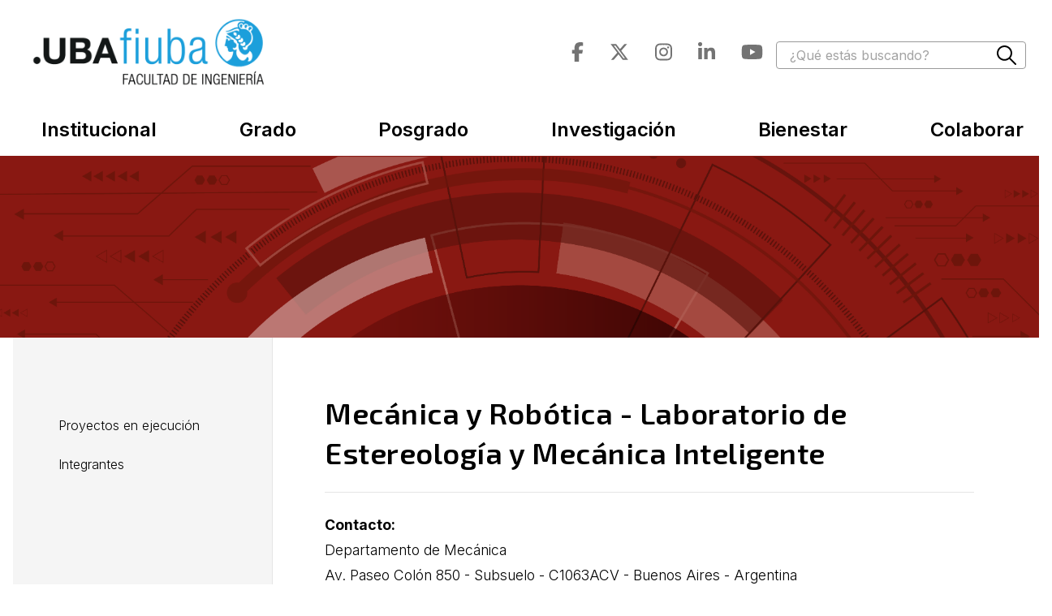

--- FILE ---
content_type: text/html; charset=utf-8
request_url: https://fi.uba.ar/investigacion/areas-de-investigacion/mecanica-y-robotica/laboratorio-de-estereologia-y-mecanica-inteligente
body_size: 6738
content:
<!DOCTYPE html><html><head><meta name="viewport" content="width=device-width"/><meta charSet="utf-8"/><link rel="shortcut icon" href="/images/favicon.png" type="image/png"/><meta name="description" content="Facultad de Ingeniería de la Universidad de Buenos Aires - República Argentina"/><meta name="keywords" content="ingeniería, uba, carreras de grado, posgrados, maestrías, laboratorios, cursos, docorados"/><script async="" src="https://www.googletagmanager.com/gtag/js?id=G-6GGHGB10Z3"></script><script>
              window.dataLayer = window.dataLayer || [];
              function gtag(){dataLayer.push(arguments);}
              gtag('js', new Date());
              gtag('config', 'G-6GGHGB10Z3');</script><title>FIUBA | Laboratorio de Estereología y Mecánica Inteligente</title><meta property="og:title" content="Mecánica y Robótica - Laboratorio de Estereología y Mecánica Inteligente"/><meta property="og:image" content="https://cms.fi.uba.ar/uploads/Imegenes_Paginas_Internas_Genericas_Bordo_Institucional_41342eadfc.png"/><meta property="og:type" content="article"/><meta property="og:image:type" content="image/png"/><meta property="og:image:width" content="4001"/><meta property="og:image:height" content="943"/><meta name="next-head-count" content="14"/><link rel="preload" href="/_next/static/css/3da73c4c93fd7e54084f.css" as="style"/><link rel="stylesheet" href="/_next/static/css/3da73c4c93fd7e54084f.css" data-n-g=""/><link rel="preload" href="/_next/static/css/b01207994387c07b01d7.css" as="style"/><link rel="stylesheet" href="/_next/static/css/b01207994387c07b01d7.css" data-n-p=""/><noscript data-n-css=""></noscript><link rel="preload" href="/_next/static/chunks/webpack-fc6cc2729e9c72453045.js" as="script"/><link rel="preload" href="/_next/static/chunks/framework-0aa5601304d22ca860c6.js" as="script"/><link rel="preload" href="/_next/static/chunks/main-dd3b78443e106f85d875.js" as="script"/><link rel="preload" href="/_next/static/chunks/pages/_app-f3e471a8bc2a0dac6a26.js" as="script"/><link rel="preload" href="/_next/static/chunks/29107295-4ae28493d7b8169c990d.js" as="script"/><link rel="preload" href="/_next/static/chunks/122-c4731ac84b2cc5d51291.js" as="script"/><link rel="preload" href="/_next/static/chunks/876-9a912af7cd27e2c978a9.js" as="script"/><link rel="preload" href="/_next/static/chunks/846-6b3d3f308993dc56ba65.js" as="script"/><link rel="preload" href="/_next/static/chunks/pages/%5B...paths%5D-87bb0217c08ec6679218.js" as="script"/></head><body><div id="__next"><div><div class="min-desktop-menu:hidden flex justify-center pt-7"><a href="/"><img src="/images/logo-fiuba.png" alt="UBA FIUBA" class="h-32"/></a></div><div id="header-wrapper" class=""><div class="container grid grid-cols-1 sm:grid-cols-2 gap-4 items-center px-4 pb-4"><div class="flex justify-start"><a href="/"><img src="/images/logo-fiuba.png" alt="UBA FIUBA" class="h-32"/></a></div><div class="grid grid-cols-1 md:grid-cols-2 flex items-center justify-center sm:justify-end"><div class="justify-self-center sm:justify-self-end"><div class="flex items-center my-auto mb-2 min-desktop-menu:my-0 min-desktop-menu:ml-8"><a href="https://www.facebook.com/ingenieriauba/" class="text-gray-500 hover:text-gray-700 mx-4"><svg aria-hidden="true" focusable="false" data-prefix="fab" data-icon="facebook-f" class="svg-inline--fa fa-facebook-f h-6" role="img" xmlns="http://www.w3.org/2000/svg" viewBox="0 0 320 512"><path fill="currentColor" d="M80 299.3V512H196V299.3h86.5l18-97.8H196V166.9c0-51.7 20.3-71.5 72.7-71.5c16.3 0 29.4 .4 37 1.2V7.9C291.4 4 256.4 0 236.2 0C129.3 0 80 50.5 80 159.4v42.1H14v97.8H80z"></path></svg></a><a href="https://twitter.com/ingenieriauba" class="text-gray-500 hover:text-gray-700 mx-4"><svg aria-hidden="true" focusable="false" data-prefix="fab" data-icon="x-twitter" class="svg-inline--fa fa-x-twitter h-6" role="img" xmlns="http://www.w3.org/2000/svg" viewBox="0 0 512 512"><path fill="currentColor" d="M389.2 48h70.6L305.6 224.2 487 464H345L233.7 318.6 106.5 464H35.8L200.7 275.5 26.8 48H172.4L272.9 180.9 389.2 48zM364.4 421.8h39.1L151.1 88h-42L364.4 421.8z"></path></svg></a><a href="https://www.instagram.com/ingenieriauba/?hl=es-la" class="text-gray-500 hover:text-gray-700 mx-4"><svg aria-hidden="true" focusable="false" data-prefix="fab" data-icon="instagram" class="svg-inline--fa fa-instagram h-6" role="img" xmlns="http://www.w3.org/2000/svg" viewBox="0 0 448 512"><path fill="currentColor" d="M224.1 141c-63.6 0-114.9 51.3-114.9 114.9s51.3 114.9 114.9 114.9S339 319.5 339 255.9 287.7 141 224.1 141zm0 189.6c-41.1 0-74.7-33.5-74.7-74.7s33.5-74.7 74.7-74.7 74.7 33.5 74.7 74.7-33.6 74.7-74.7 74.7zm146.4-194.3c0 14.9-12 26.8-26.8 26.8-14.9 0-26.8-12-26.8-26.8s12-26.8 26.8-26.8 26.8 12 26.8 26.8zm76.1 27.2c-1.7-35.9-9.9-67.7-36.2-93.9-26.2-26.2-58-34.4-93.9-36.2-37-2.1-147.9-2.1-184.9 0-35.8 1.7-67.6 9.9-93.9 36.1s-34.4 58-36.2 93.9c-2.1 37-2.1 147.9 0 184.9 1.7 35.9 9.9 67.7 36.2 93.9s58 34.4 93.9 36.2c37 2.1 147.9 2.1 184.9 0 35.9-1.7 67.7-9.9 93.9-36.2 26.2-26.2 34.4-58 36.2-93.9 2.1-37 2.1-147.8 0-184.8zM398.8 388c-7.8 19.6-22.9 34.7-42.6 42.6-29.5 11.7-99.5 9-132.1 9s-102.7 2.6-132.1-9c-19.6-7.8-34.7-22.9-42.6-42.6-11.7-29.5-9-99.5-9-132.1s-2.6-102.7 9-132.1c7.8-19.6 22.9-34.7 42.6-42.6 29.5-11.7 99.5-9 132.1-9s102.7-2.6 132.1 9c19.6 7.8 34.7 22.9 42.6 42.6 11.7 29.5 9 99.5 9 132.1s2.7 102.7-9 132.1z"></path></svg></a><a href="https://www.linkedin.com/in/ingenieriauba" class="text-gray-500 hover:text-gray-700 mx-4"><svg aria-hidden="true" focusable="false" data-prefix="fab" data-icon="linkedin-in" class="svg-inline--fa fa-linkedin-in h-6" role="img" xmlns="http://www.w3.org/2000/svg" viewBox="0 0 448 512"><path fill="currentColor" d="M100.28 448H7.4V148.9h92.88zM53.79 108.1C24.09 108.1 0 83.5 0 53.8a53.79 53.79 0 0 1 107.58 0c0 29.7-24.1 54.3-53.79 54.3zM447.9 448h-92.68V302.4c0-34.7-.7-79.2-48.29-79.2-48.29 0-55.69 37.7-55.69 76.7V448h-92.78V148.9h89.08v40.8h1.3c12.4-23.5 42.69-48.3 87.88-48.3 94 0 111.28 61.9 111.28 142.3V448z"></path></svg></a><a href="https://www.youtube.com/user/FIUBAoficial" class="text-gray-500 hover:text-gray-700 mx-4"><svg aria-hidden="true" focusable="false" data-prefix="fab" data-icon="youtube" class="svg-inline--fa fa-youtube h-6" role="img" xmlns="http://www.w3.org/2000/svg" viewBox="0 0 576 512"><path fill="currentColor" d="M549.655 124.083c-6.281-23.65-24.787-42.276-48.284-48.597C458.781 64 288 64 288 64S117.22 64 74.629 75.486c-23.497 6.322-42.003 24.947-48.284 48.597-11.412 42.867-11.412 132.305-11.412 132.305s0 89.438 11.412 132.305c6.281 23.65 24.787 41.5 48.284 47.821C117.22 448 288 448 288 448s170.78 0 213.371-11.486c23.497-6.321 42.003-24.171 48.284-47.821 11.412-42.867 11.412-132.305 11.412-132.305s0-89.438-11.412-132.305zm-317.51 213.508V175.185l142.739 81.205-142.739 81.201z"></path></svg></a></div></div><div class="h-1/2"><form class="relative h-1/2"><input type="text" value="" class="rounded mr-2 border-0 h-1/2" placeholder="¿Qué estás buscando?"/><img src="/icons/search.svg" alt="Buscar" class="absolute h-6 right-3 top-1/4 transform -translate-y-1/4 mt-2"/></form></div></div></div><header id="header" class="container mb-4"><nav class="container w-screen"><div class="style_menu__1jXJZ"><div class="style_menuitem__1ed8G"><div class="style_title__3RzGP text-xl lg:text-2xl font-semibold" style="--menu-title-hover-color:#0096db"><a href="/institucional">Institucional</a></div></div><div class="style_menuitem__1ed8G"><div class="style_title__3RzGP text-xl lg:text-2xl font-semibold" style="--menu-title-hover-color:#f7a500"><a href="/grado">Grado</a></div></div><div class="style_menuitem__1ed8G"><div class="style_title__3RzGP text-xl lg:text-2xl font-semibold" style="--menu-title-hover-color:#aeca23"><a href="/posgrado">Posgrado</a></div></div><div class="style_menuitem__1ed8G"><div class="style_title__3RzGP text-xl lg:text-2xl font-semibold" style="--menu-title-hover-color:#8a1002"><a href="/investigacion">Investigación</a></div></div><div class="style_menuitem__1ed8G"><div class="style_title__3RzGP text-xl lg:text-2xl font-semibold" style="--menu-title-hover-color:#80549e"><a href="/bienestar">Bienestar</a></div></div><div class="style_menuitem__1ed8G"><div class="style_title__3RzGP text-xl lg:text-2xl font-semibold" style="--menu-title-hover-color:#0096db"><a href="/colaborar-con-ingenieria">Colaborar</a></div></div></div></nav></header></div><div class="px-4 py-2 min-desktop-menu:hidden flex items-center justify-between w-full bg-white fixed top-0 z-20"><img src="/icons/menu.svg" alt="Menu" class="h-8"/></div><main class="mt-16 lg:mt-0"><div><article><img src="https://cms.fi.uba.ar/uploads/Imegenes_Paginas_Internas_Genericas_Bordo_Institucional_41342eadfc.png" alt="" class="w-full h-carousel-image lg:h-carousel-desktop-compact object-cover object-center"/><div class="relative container bg-white mx-auto z-10 font-light text-base lg:text-reading leading-reading px-4 lg:px-0 lg:-mt-24 flex flex-col-reverse mt-0 lg:grid lg:grid-cols-sidebar  "><div id="sidebar" class="collapsed bg-gray-100 border-r border-border-soft-color mt-10 lg:mt-0"><div class="flex px-8 pt-3 pb-2 lg:hidden justify-between bg-accent-color">Accesos<img src="/icons/chevron-down.svg" alt="" class="h-8 transition-transform duration-500"/></div><div id="sidebar-links"><ul class="grid grid-cols-1 gap-6 px-8 py-8 lg:px-14 lg:pt-24 lg:pb-12 text-base"><li><a class=" relative inline-flex leading-tight text-link  " href="/investigacion/areas-de-investigacion/mecanica-y-robotica/laboratorio-de-estereologia-y-mecanica-inteligente/proyectos-en-ejecucion"><span class="relative block overflow-hidden text-current"><span class="name block transition-transform ease-in-out transform duration-400" data-name="Proyectos en ejecución">Proyectos en ejecución</span></span></a></li><li><a class=" relative inline-flex leading-tight text-link  " href="/investigacion/areas-de-investigacion/mecanica-y-robotica/laboratorio-de-estereologia-y-mecanica-inteligente/integrantes"><span class="relative block overflow-hidden text-current"><span class="name block transition-transform ease-in-out transform duration-400" data-name="Integrantes">Integrantes</span></span></a></li></ul></div></div><div class="lg:py-14 lg:px-16  "><h1 class="font-title font-semibold text-2xl lg:text-4xl tracking-normal lg:tracking-display mt-3 leading-tight lg:leading-snug border-b border-border-soft-color pb-6 lg:pb-6 mb-6">Mecánica y Robótica - Laboratorio de Estereología y Mecánica Inteligente</h1><div><div class="component"><p><strong>Contacto:</strong><br/>Departamento de Mecánica<br/>Av. Paseo Colón 850 - Subsuelo - C1063ACV - Buenos Aires - Argentina<br/>Tel.: (54-11) 528 - 50475<br/>E-mail: <a class="text-accent-color relative inline-flex leading-tight text-link  " href="mailto:jfzelasco@fi.uba.ar"><span class="relative block overflow-hidden text-current"><span class="name block transition-transform ease-in-out transform duration-400" data-name="jfzelasco@fi.uba.ar">jfzelasco@fi.uba.ar</span></span></a> / <a class="text-accent-color relative inline-flex leading-tight text-link  " href="mailto:juddonay@gmail.com"><span class="relative block overflow-hidden text-current"><span class="name block transition-transform ease-in-out transform duration-400" data-name="juddonay@gmail.com">juddonay@gmail.com</span></span></a></p><hr/><p><strong>Área temática:</strong><br/>. Bioingeniería<br/>. Ingeniería Mecánica y Robótica<br/>. Educación<br/>. Geodesia y Geofísica</p><p><strong>Líneas de investigación:</strong><br/>. Precisión de modelos numéricos de superficies<br/>. Reconocimiento de caras usando modelos 3D<br/>. Asistencia a la Neurocirugía simulador, marco estereotáxico (patente, transferencia)<br/>. Visión 3D para vehículos autónomos<br/>. Evaluación de riesgos en rutas (Visión)<br/>. Imágenes médicas microscópicas<br/>. Ingeniería de Software<br/>. Educación</p><p> </p></div></div></div></div></article></div></main><footer class="px-4 lg:px-0 py-10 lg:py-16 bg-gray-900 text-gray-400"><div class="container text-sm leading-relaxed font-light grid gap-8"><ul><li class="font-semibold text-white">Facultad de Ingeniería de la Universidad de Buenos Aires</li><div class="footer_info"><p>Av. Paseo Colón 850 - C1063ACV - Buenos Aires - Argentina<br/>Website desarrollado por la Dirección de Comunicación Institucional,<br/>Secretaría de Coordinación General.</p></div><li><div class="flex items-center content-center space-x-2 mb-3 w-1/8"><img src="/images/cc_icon_white_x2.png" alt="creative commons" class="h-6"/><img src="/images/attribution_icon_white_x2.png" alt="creative commons attribution" class="h-6"/></div></li></ul><ul class="text-base grid grid-cols-2 grid-flow-row-dense gap-x-4 gap-y-4 lg:gap-y-0 lg:mx-auto"></ul><img src="https://cms.fi.uba.ar/uploads/logo_FIUBA_bco_e004995ae8.png" alt="" class="justify-self-start transform my-auto scale-100 md:scale-125 lg:justify-self-end"/></div></footer></div></div><script id="__NEXT_DATA__" type="application/json">{"props":{"pageProps":{"navegacion":{"id":788,"seo_url":"/investigacion/areas-de-investigacion/mecanica-y-robotica/laboratorio-de-estereologia-y-mecanica-inteligente","nombre":"Laboratorio de Estereología y Mecánica Inteligente","published_at":"2021-08-19T17:18:59.118Z","created_at":"2021-08-19T17:18:59.123Z","updated_at":"2021-08-19T17:18:59.123Z","vinculo":[{"__component":"navegacion.pagina","id":788,"pagina":{"id":788,"nombre":"Mecánica y Robótica - Laboratorio de Estereología y Mecánica Inteligente","menu_lateral":{"id":196,"nombre":"/investigacion/areas-de-investigacion/mecanica-y-robotica/laboratorio-de-estereologia-y-mecanica-inteligente","created_at":"2021-08-19T17:18:58.438Z","updated_at":"2021-08-19T17:18:58.438Z","links":[{"id":747,"navegacion":{"id":789,"seo_url":"/investigacion/areas-de-investigacion/mecanica-y-robotica/laboratorio-de-estereologia-y-mecanica-inteligente/proyectos-en-ejecucion","nombre":"Proyectos en ejecución","published_at":"2021-08-19T17:18:59.820Z","created_at":"2021-08-19T17:18:59.822Z","updated_at":"2021-08-19T17:18:59.822Z"}},{"id":748,"navegacion":{"id":790,"seo_url":"/investigacion/areas-de-investigacion/mecanica-y-robotica/laboratorio-de-estereologia-y-mecanica-inteligente/integrantes","nombre":"Integrantes","published_at":"2021-08-19T17:19:00.869Z","created_at":"2021-08-19T17:19:00.872Z","updated_at":"2021-08-19T17:19:00.872Z"}}]},"created_at":"2021-08-19T17:18:58.774Z","updated_at":"2023-03-05T19:30:49.194Z","seo_id":null,"componentes":[{"__component":"paginas.texto-con-formato","id":788,"encabezado":null,"texto":"**Contacto:**  \nDepartamento de Mecánica  \nAv. Paseo Colón 850 - Subsuelo - C1063ACV - Buenos Aires - Argentina  \nTel.: (54-11) 528 - 50475  \nE-mail: [jfzelasco@fi.uba.ar](mailto:jfzelasco@fi.uba.ar) / [juddonay@gmail.com](mailto:juddonay@gmail.com)\n\n---\n\n**Área temática:**  \n. Bioingeniería  \n. Ingeniería Mecánica y Robótica  \n. Educación  \n. Geodesia y Geofísica  \n\n**Líneas de investigación:**  \n. Precisión de modelos numéricos de superficies  \n. Reconocimiento de caras usando modelos 3D  \n. Asistencia a la Neurocirugía simulador, marco estereotáxico (patente, transferencia)  \n. Visión 3D para vehículos autónomos  \n. Evaluación de riesgos en rutas (Visión)  \n. Imágenes médicas microscópicas  \n. Ingeniería de Software  \n. Educación  \n\n "}],"portada":{"id":7459,"name":"Imágenes Paginas Internas Genericas_Bordó_Institucional.png","alternativeText":"Investigación bordo doctorado ","caption":"","width":4001,"height":943,"formats":{"large":{"ext":".png","url":"/uploads/large_Imegenes_Paginas_Internas_Genericas_Bordo_Institucional_41342eadfc.png","hash":"large_Imegenes_Paginas_Internas_Genericas_Bordo_Institucional_41342eadfc","mime":"image/png","name":"large_Imegenes Paginas Internas Genericas_Bordó_Institucional.png","path":null,"size":85.37,"width":1000,"height":236},"small":{"ext":".png","url":"/uploads/small_Imegenes_Paginas_Internas_Genericas_Bordo_Institucional_41342eadfc.png","hash":"small_Imegenes_Paginas_Internas_Genericas_Bordo_Institucional_41342eadfc","mime":"image/png","name":"small_Imegenes Paginas Internas Genericas_Bordó_Institucional.png","path":null,"size":35.6,"width":500,"height":118},"medium":{"ext":".png","url":"/uploads/medium_Imegenes_Paginas_Internas_Genericas_Bordo_Institucional_41342eadfc.png","hash":"medium_Imegenes_Paginas_Internas_Genericas_Bordo_Institucional_41342eadfc","mime":"image/png","name":"medium_Imegenes Paginas Internas Genericas_Bordó_Institucional.png","path":null,"size":61.48,"width":750,"height":177},"thumbnail":{"ext":".png","url":"/uploads/thumbnail_Imegenes_Paginas_Internas_Genericas_Bordo_Institucional_41342eadfc.png","hash":"thumbnail_Imegenes_Paginas_Internas_Genericas_Bordo_Institucional_41342eadfc","mime":"image/png","name":"thumbnail_Imegenes Paginas Internas Genericas_Bordó_Institucional.png","path":null,"size":13.86,"width":245,"height":58}},"hash":"Imegenes_Paginas_Internas_Genericas_Bordo_Institucional_41342eadfc","ext":".png","mime":"image/png","size":244.51,"url":"/uploads/Imegenes_Paginas_Internas_Genericas_Bordo_Institucional_41342eadfc.png","previewUrl":null,"provider":"local","provider_metadata":null,"created_at":"2023-03-03T17:20:18.541Z","updated_at":"2024-02-01T17:33:28.597Z"}}}]}},"global":{"id":1,"titulo":"UBA | Facultad de Ingeniería","descripcion":"Facultad de Ingeniería de la Universidad de Buenos Aires - República Argentina","keywords":"ingeniería, uba, carreras de grado, posgrados, maestrías, laboratorios, cursos, docorados","created_at":"2021-08-20T03:58:57.980Z","updated_at":"2024-09-12T14:52:59.664Z","metadata":[],"redes_sociales":[{"id":1,"link":"https://www.facebook.com/ingenieriauba/","icono":{"id":5417,"name":"facebook-512(1).png","alternativeText":"","caption":"","width":512,"height":512,"formats":{"small":{"ext":".png","url":"/uploads/small_facebook_512_1_76f0645387.png","hash":"small_facebook_512_1_76f0645387","mime":"image/png","name":"small_facebook-512(1).png","path":null,"size":7.48,"width":500,"height":500},"thumbnail":{"ext":".png","url":"/uploads/thumbnail_facebook_512_1_76f0645387.png","hash":"thumbnail_facebook_512_1_76f0645387","mime":"image/png","name":"thumbnail_facebook-512(1).png","path":null,"size":2.53,"width":156,"height":156}},"hash":"facebook_512_1_76f0645387","ext":".png","mime":"image/png","size":4.24,"url":"/uploads/facebook_512_1_76f0645387.png","previewUrl":null,"provider":"local","provider_metadata":null,"created_at":"2021-08-20T03:59:11.571Z","updated_at":"2021-08-20T03:59:11.579Z"}},{"id":2,"link":"https://twitter.com/ingenieriauba","icono":{"id":8696,"name":"TW_Mesa de trabajo 1.png","alternativeText":"","caption":"","width":512,"height":512,"formats":{"small":{"ext":".png","url":"/uploads/small_TW_Mesa_de_trabajo_1_0643126d0d.png","hash":"small_TW_Mesa_de_trabajo_1_0643126d0d","mime":"image/png","name":"small_TW_Mesa de trabajo 1.png","path":null,"size":28,"width":500,"height":500},"thumbnail":{"ext":".png","url":"/uploads/thumbnail_TW_Mesa_de_trabajo_1_0643126d0d.png","hash":"thumbnail_TW_Mesa_de_trabajo_1_0643126d0d","mime":"image/png","name":"thumbnail_TW_Mesa de trabajo 1.png","path":null,"size":6.78,"width":156,"height":156}},"hash":"TW_Mesa_de_trabajo_1_0643126d0d","ext":".png","mime":"image/png","size":8.41,"url":"/uploads/TW_Mesa_de_trabajo_1_0643126d0d.png","previewUrl":null,"provider":"local","provider_metadata":null,"created_at":"2023-09-05T18:03:43.095Z","updated_at":"2023-09-05T18:03:43.104Z"}},{"id":3,"link":"https://www.instagram.com/ingenieriauba/?hl=es-la","icono":{"id":5419,"name":"instagram-logo.png","alternativeText":"","caption":"","width":385,"height":385,"formats":{"thumbnail":{"ext":".png","url":"/uploads/thumbnail_instagram_logo_99a4960c09.png","hash":"thumbnail_instagram_logo_99a4960c09","mime":"image/png","name":"thumbnail_instagram-logo.png","path":null,"size":6.77,"width":156,"height":156}},"hash":"instagram_logo_99a4960c09","ext":".png","mime":"image/png","size":6.07,"url":"/uploads/instagram_logo_99a4960c09.png","previewUrl":null,"provider":"local","provider_metadata":null,"created_at":"2021-08-20T03:59:42.194Z","updated_at":"2021-08-20T03:59:42.201Z"}},{"id":4,"link":"https://www.youtube.com/user/FIUBAoficial","icono":{"id":5420,"name":"youtube-512(1).png","alternativeText":"","caption":"","width":512,"height":512,"formats":{"small":{"ext":".png","url":"/uploads/small_youtube_512_1_4c34430f5a.png","hash":"small_youtube_512_1_4c34430f5a","mime":"image/png","name":"small_youtube-512(1).png","path":null,"size":28.76,"width":500,"height":500},"thumbnail":{"ext":".png","url":"/uploads/thumbnail_youtube_512_1_4c34430f5a.png","hash":"thumbnail_youtube_512_1_4c34430f5a","mime":"image/png","name":"thumbnail_youtube-512(1).png","path":null,"size":7.91,"width":156,"height":156}},"hash":"youtube_512_1_4c34430f5a","ext":".png","mime":"image/png","size":15.85,"url":"/uploads/youtube_512_1_4c34430f5a.png","previewUrl":null,"provider":"local","provider_metadata":null,"created_at":"2021-08-20T03:59:57.868Z","updated_at":"2021-08-20T03:59:57.878Z"}},{"id":5,"link":"https://www.linkedin.com/in/ingenier%C3%ADauba/","icono":{"id":5421,"name":"linkedin-512(1).png","alternativeText":"","caption":"","width":512,"height":512,"formats":{"small":{"ext":".png","url":"/uploads/small_linkedin_512_1_3ccceb2bab.png","hash":"small_linkedin_512_1_3ccceb2bab","mime":"image/png","name":"small_linkedin-512(1).png","path":null,"size":13.74,"width":500,"height":500},"thumbnail":{"ext":".png","url":"/uploads/thumbnail_linkedin_512_1_3ccceb2bab.png","hash":"thumbnail_linkedin_512_1_3ccceb2bab","mime":"image/png","name":"thumbnail_linkedin-512(1).png","path":null,"size":3.66,"width":156,"height":156}},"hash":"linkedin_512_1_3ccceb2bab","ext":".png","mime":"image/png","size":8.52,"url":"/uploads/linkedin_512_1_3ccceb2bab.png","previewUrl":null,"provider":"local","provider_metadata":null,"created_at":"2021-08-20T04:00:10.244Z","updated_at":"2021-08-20T04:00:10.255Z"}}],"logo_fiuba":{"id":6225,"name":"logo FIUBA color 2.png","alternativeText":"","caption":"","width":208,"height":64,"formats":null,"hash":"logo_FIUBA_color_2_eb5b4d0124","ext":".png","mime":"image/png","size":2.78,"url":"/uploads/logo_FIUBA_color_2_eb5b4d0124.png","previewUrl":null,"provider":"local","provider_metadata":null,"created_at":"2021-12-30T19:10:17.147Z","updated_at":"2021-12-30T19:10:17.161Z"}},"menu":{"id":1,"created_at":"2021-08-20T04:02:31.421Z","updated_at":"2024-12-19T17:41:33.972Z","principal":[{"id":1,"nombre":"Institucional","vinculo":{"id":848,"seo_url":"/institucional","nombre":"Institucional","published_at":"2021-08-19T17:22:04.891Z","created_at":"2021-08-19T17:22:04.893Z","updated_at":"2021-08-19T17:22:04.893Z"},"color_vinculo":"#0096db","seccion":[]},{"id":2,"nombre":"Grado","vinculo":{"id":80,"seo_url":"/grado","nombre":"Grado","published_at":"2021-08-19T16:47:54.652Z","created_at":"2021-08-19T16:47:54.657Z","updated_at":"2021-08-19T16:47:54.657Z"},"color_vinculo":"#f7a500","seccion":[]},{"id":3,"nombre":"Posgrado","vinculo":{"id":156,"seo_url":"/posgrado","nombre":"Posgrado","published_at":"2021-08-19T16:50:15.197Z","created_at":"2021-08-19T16:50:15.200Z","updated_at":"2021-08-19T16:50:15.200Z"},"color_vinculo":"#aeca23","seccion":[]},{"id":4,"nombre":"Investigación","vinculo":{"id":406,"seo_url":"/investigacion","nombre":"Investigación","published_at":"2021-08-19T16:56:40.233Z","created_at":"2021-08-19T16:56:40.236Z","updated_at":"2021-08-19T16:56:40.236Z"},"color_vinculo":"#8a1002","seccion":[]},{"id":5,"nombre":"Bienestar","vinculo":{"id":791,"seo_url":"/bienestar","nombre":"Bienestar","published_at":"2021-08-19T17:19:04.039Z","created_at":"2021-08-19T17:19:04.042Z","updated_at":"2021-08-19T17:19:04.042Z"},"color_vinculo":"#80549e","seccion":[]},{"id":6,"nombre":"Colaborar","vinculo":{"id":1514,"seo_url":"/colaborar-con-ingenieria","nombre":"Colaborar con Ingeniería","published_at":"2024-04-30T17:46:48.299Z","created_at":"2024-04-30T17:46:46.371Z","updated_at":"2024-07-02T16:43:46.344Z"},"color_vinculo":"#0096db","seccion":[]}],"informacion":[{"id":1,"nombre":"Ingresantes","vinculo":{"id":1176,"seo_url":"/ingresantes","nombre":"Ingresantes","published_at":"2021-08-19T17:52:45.562Z","created_at":"2021-08-19T17:52:45.566Z","updated_at":"2021-08-19T17:52:45.566Z"}},{"id":2,"nombre":"Estudiantes","vinculo":{"id":1184,"seo_url":"/estudiantes","nombre":"Estudiantes","published_at":"2021-08-19T17:52:58.713Z","created_at":"2021-08-19T17:52:58.716Z","updated_at":"2021-08-19T17:52:58.716Z"}},{"id":6,"nombre":"Extranjeros/as","vinculo":{"id":1201,"seo_url":"/extranjeros","nombre":"Extranjeros/as","published_at":"2021-08-19T17:54:14.492Z","created_at":"2021-08-19T17:54:14.495Z","updated_at":"2025-02-07T14:48:46.680Z"}},{"id":3,"nombre":"Docentes","vinculo":{"id":1,"seo_url":"/docentes","nombre":"Docentes","published_at":"2021-08-19T16:38:07.532Z","created_at":"2021-08-19T16:38:07.543Z","updated_at":"2021-08-19T16:38:07.543Z"}},{"id":4,"nombre":"Graduados/as","vinculo":{"id":1219,"seo_url":"/graduados","nombre":"Graduados","published_at":"2021-08-19T17:54:46.667Z","created_at":"2021-08-19T17:54:46.670Z","updated_at":"2021-08-19T17:54:46.670Z"}},{"id":5,"nombre":"Nodocentes","vinculo":{"id":1211,"seo_url":"/nodocentes","nombre":"Nodocentes","published_at":"2021-08-19T17:54:32.242Z","created_at":"2021-08-19T17:54:32.246Z","updated_at":"2021-08-19T17:54:32.246Z"}}]},"footer":{"id":1,"encabezado":"Facultad de Ingeniería de la Universidad de Buenos Aires","informacion":"Av. Paseo Colón 850 - C1063ACV - Buenos Aires - Argentina  \nWebsite desarrollado por la Dirección de Comunicación Institucional,  \nSecretaría de Coordinación General. \n","created_at":"2021-08-20T03:56:54.351Z","updated_at":"2023-09-22T16:10:08.304Z","menu":[],"logo":{"id":5415,"name":"logo FIUBA bco.png","alternativeText":"","caption":"","width":232,"height":70,"formats":null,"hash":"logo_FIUBA_bco_e004995ae8","ext":".png","mime":"image/png","size":3.06,"url":"/uploads/logo_FIUBA_bco_e004995ae8.png","previewUrl":null,"provider":"local","provider_metadata":null,"created_at":"2021-08-20T03:56:51.325Z","updated_at":"2021-08-20T03:56:51.333Z"}},"__N_SSG":true},"page":"/[...paths]","query":{"paths":["investigacion","areas-de-investigacion","mecanica-y-robotica","laboratorio-de-estereologia-y-mecanica-inteligente"]},"buildId":"CSal5Dzazf4EL5wfqGwce","isFallback":false,"gsp":true,"appGip":true}</script><script nomodule="" src="/_next/static/chunks/polyfills-7b08e4c67f4f1b892f4b.js"></script><script src="/_next/static/chunks/webpack-fc6cc2729e9c72453045.js" async=""></script><script src="/_next/static/chunks/framework-0aa5601304d22ca860c6.js" async=""></script><script src="/_next/static/chunks/main-dd3b78443e106f85d875.js" async=""></script><script src="/_next/static/chunks/pages/_app-f3e471a8bc2a0dac6a26.js" async=""></script><script src="/_next/static/chunks/29107295-4ae28493d7b8169c990d.js" async=""></script><script src="/_next/static/chunks/122-c4731ac84b2cc5d51291.js" async=""></script><script src="/_next/static/chunks/876-9a912af7cd27e2c978a9.js" async=""></script><script src="/_next/static/chunks/846-6b3d3f308993dc56ba65.js" async=""></script><script src="/_next/static/chunks/pages/%5B...paths%5D-87bb0217c08ec6679218.js" async=""></script><script src="/_next/static/CSal5Dzazf4EL5wfqGwce/_buildManifest.js" async=""></script><script src="/_next/static/CSal5Dzazf4EL5wfqGwce/_ssgManifest.js" async=""></script></body></html>

--- FILE ---
content_type: text/css; charset=UTF-8
request_url: https://fi.uba.ar/_next/static/css/b01207994387c07b01d7.css
body_size: 1045
content:
.pagina_externa_dot-flashing__2VA3p{position:relative;width:10px;height:10px;border-radius:5px;background-color:var(--accent-color);color:var(--accent-color);-webkit-animation:pagina_externa_dotFlashing__23vM6 1s linear infinite alternate;animation:pagina_externa_dotFlashing__23vM6 1s linear infinite alternate;-webkit-animation-delay:.5s;animation-delay:.5s}.pagina_externa_dot-flashing__2VA3p:after,.pagina_externa_dot-flashing__2VA3p:before{content:"";display:inline-block;position:absolute;top:0}.pagina_externa_dot-flashing__2VA3p:before{left:-15px;animation:pagina_externa_dotFlashing__23vM6 1s infinite alternate;-webkit-animation-delay:0s;animation-delay:0s}.pagina_externa_dot-flashing__2VA3p:after,.pagina_externa_dot-flashing__2VA3p:before{width:10px;height:10px;border-radius:5px;background-color:var(--accent-color);color:var(--accent-color);-webkit-animation:pagina_externa_dotFlashing__23vM6 1s infinite alternate}.pagina_externa_dot-flashing__2VA3p:after{left:15px;animation:pagina_externa_dotFlashing__23vM6 1s infinite alternate;-webkit-animation-delay:1s;animation-delay:1s}@-webkit-keyframes pagina_externa_dotFlashing__23vM6{0%{background-color:var(--accent-color)}50%,to{background-color:#fff}}@keyframes pagina_externa_dotFlashing__23vM6{0%{background-color:var(--accent-color)}50%,to{background-color:#fff}}.style_card__E-CKZ:not(.style_carousel__34K1n){border-bottom-color:var(--accent-color)!important}.style_card__E-CKZ.style_carousel__34K1n{border-bottom-color:var(--gris-70)!important}.style_card__E-CKZ:hover img.style_icon__dNw8Q{transform:translateX(25%)}.style_btnCardGreen__gDLyt:not(.style_carousel__34K1n){border-bottom-color:var(--verde)!important}.style_btnCardOrange__2KKov:not(.style_carousel__34K1n){border-bottom-color:var(--naranja)!important}.style_btnCardRed__cM6a6:not(.style_carousel__34K1n){border-bottom-color:var(--bordo)!important}.style_btnCardViolet__nfYD-:not(.style_carousel__34K1n){border-bottom-color:var(--violeta)!important}.style_bigcard__3EEug{display:grid;grid-template-columns:minmax(0,1fr) 4rem;gap:1rem}.style_careerplan__x19ov .style_careercicle__8wgD7{overflow-x:auto}.style_careerplan__x19ov .style_careercicle__8wgD7 .style_careeritem__TdeQ7:last-of-type,.style_careerplan__x19ov .style_careercicle__8wgD7:last-child{margin-bottom:0}.style_careerplan__x19ov .style_careercicle__8wgD7 .style_itemtitle__fIYH5{display:flex;align-items:center}.style_careerplan__x19ov .style_careercicle__8wgD7 .style_itemtitle__fIYH5:before{content:"";height:1px;width:2.5rem;background:var(--border-strong-color);margin-right:1rem}.style_careerplan__x19ov .style_careercicle__8wgD7 .style_assignatures__1gtiJ{overflow-x:scroll}.style_careerplan__x19ov .style_careercicle__8wgD7 .style_assignaturegrid__16G3O{position:relative;display:grid;grid-template-columns:4rem minmax(3rem,1fr) 8rem 5rem 10rem;gap:1.5rem}@media(max-width:1160px){.style_careerplan__x19ov .style_careercicle__8wgD7 .style_assignaturegrid__16G3O{grid-template-areas:"cod assignature assignature" "cod weekHs totalHs" ". correlativities correlativities";grid-template-columns:2.5rem minmax(5rem,.5fr) minmax(5rem,.5fr);grid-template-rows:1fr;font-size:.9rem;gap:.5rem .7rem;padding-bottom:.8rem;margin-top:1rem}.style_careerplan__x19ov .style_careercicle__8wgD7 .style_assignaturegrid__16G3O.style_header__P8pfx{display:none}.style_careerplan__x19ov .style_careercicle__8wgD7 .style_assignaturegrid__16G3O .style_cod__1n5qT{font-weight:400;grid-area:cod}.style_careerplan__x19ov .style_careercicle__8wgD7 .style_assignaturegrid__16G3O .style_assignature__3apfh{grid-area:assignature;font-weight:400;font-size:.95rem;margin-bottom:.2rem}.style_careerplan__x19ov .style_careercicle__8wgD7 .style_assignaturegrid__16G3O .style_correlativities__2tamG{grid-area:correlativities}.style_careerplan__x19ov .style_careercicle__8wgD7 .style_assignaturegrid__16G3O .style_correlativities__2tamG:before{content:"Correlativas: "}.style_careerplan__x19ov .style_careercicle__8wgD7 .style_assignaturegrid__16G3O .style_weekHs__32vUq{grid-area:weekHs}.style_careerplan__x19ov .style_careercicle__8wgD7 .style_assignaturegrid__16G3O .style_weekHs__32vUq:after{content:"hs. semana"}.style_careerplan__x19ov .style_careercicle__8wgD7 .style_assignaturegrid__16G3O .style_totalHs__3JLkX{grid-area:totalHs}.style_careerplan__x19ov .style_careercicle__8wgD7 .style_assignaturegrid__16G3O .style_totalHs__3JLkX:after{content:"hs. total"}}.style_staffitem__1gk3m{border-bottom-color:#000!important;grid-template-columns:6rem minmax(0,1fr)}@media(max-width:1160px){.style_staffitem__1gk3m{grid-template-columns:5rem minmax(0,1fr)}}.style_staffitem__1gk3m:hover{border-bottom-color:var(--accent-color)!important}.style_video__WmCMW{overflow:hidden;position:relative;width:100%}.style_video__WmCMW:after{padding-top:56.25%;display:block;content:""}.style_video__WmCMW iframe{position:absolute;top:0;left:0;width:100%;height:100%}

--- FILE ---
content_type: application/javascript; charset=UTF-8
request_url: https://fi.uba.ar/_next/static/CSal5Dzazf4EL5wfqGwce/_ssgManifest.js
body_size: 328
content:
self.__SSG_MANIFEST=new Set(["\u002Fagenda","\u002Fagenda\u002Findex_old","\u002Fvideos","\u002Fboletin","\u002F","\u002Fnoticias\u002Ftag\u002F[seo_url]","\u002Fvideos\u002F[youtube_id]","\u002Fvideos\u002Ftags\u002F[seo_url]","\u002Fboletin\u002F[seo_url]","\u002F[...paths]","\u002Fmedios\u002Fpagina\u002F[numero]","\u002Fnoticias\u002F[seo_url]","\u002Fnoticias\u002Fpagina\u002F[numero]"]);self.__SSG_MANIFEST_CB&&self.__SSG_MANIFEST_CB()